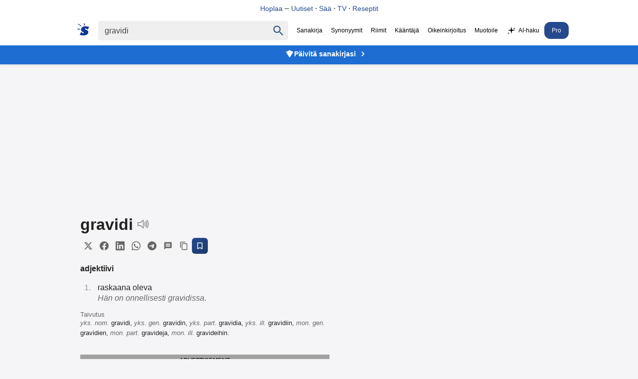

--- FILE ---
content_type: text/html
request_url: https://www.suomisanakirja.fi/gravidi
body_size: 10159
content:
<!DOCTYPE html>
	  <html lang="fi" dir="ltr">
	  <head>
		  <meta charset="utf-8">
		  <meta name="viewport" content="width=device-width,minimum-scale=1,initial-scale=1">
		  <title>Gravidi - Suomi Sanakirja</title>
		  <script>
			  var match = document.cookie.match(new RegExp('(?:^|; )sanakirja-pro=([^;]*)'));
			  var proval = localStorage.getItem('sanakirja-pro') || match;
			  var disableAds = false;
			  if (disableAds || (typeof proval !== 'undefined' && proval !== null)) {
				  document.addEventListener("DOMContentLoaded", function() {
					  document.querySelectorAll(".ads, [id^='div-gpt-ad'], .pro-banner").forEach(function(el) {
						  el.style.display = "none";
					  });
				  });
			  } else {
				  var script = document.createElement('script');
				  script.async = true;
				  script.src = "https://pagead2.googlesyndication.com/pagead/js/adsbygoogle.js?client=ca-pub-3653608111345716";
				  script.crossOrigin = "anonymous";
				  script.fetchPriority = "high";
				  script.id = "google-ads-script";
				  document.head.appendChild(script);
			  }
		  </script>
	  
		  <style>
		  body,li p{margin:0;color:#222}#maindict{padding:1rem}.topbanner{background:#fff;position:fixed;width:100%;top:0;z-index:2;text-align:center;padding:8px 0;border-bottom:1px solid #e0e0e0}.topbanner a{color:#26498e;text-decoration:none;font-weight:500;font-size:14px}.topbanner a:hover{text-decoration:underline}.headerwrap{background:#fff;position:fixed;width:100%;top:32px;z-index:2}.header{display:flex;justify-content:center}#rightside{margin-top:1rem}.pro-banner{background:#1d6dd2;text-align:center;padding:8px 15px;position:fixed;width:100%;top:92px;z-index:1;box-shadow:0 2px 4px rgba(0,0,0,.1)}.pro-banner a{color:#fff;text-decoration:none;font-weight:600;font-size:14px;display:inline-flex;align-items:center;gap:6px;justify-content:center}.pro-banner a:hover{text-decoration:underline}.pro-banner-icon{width:18px;height:18px;fill:#fff;flex-shrink:0}.pro-banner-arrow{width:20px;height:20px;fill:#fff;flex-shrink:0;margin-left:4px}body{font-family:"SF Pro Display",-apple-system,BlinkMacSystemFont,"Segoe UI","Roboto","Oxygen","Ubuntu","Cantarell","Open Sans","Helvetica Neue",sans-serif;-webkit-font-smoothing:antialiased;background:#F5F5F7;padding-top:124px}.submit{font-family:arial,sans;font-weight:700}#rightside h3,li p{font-weight:400}li{color:#979797;margin:10px 5px;padding-left:10px}ol{padding-left:20px}h1{font-size:2rem;display:inline-block;margin:0 .5rem 0 0}h2{margin:1rem 0;padding-bottom:10px}.clear{clear:both}.word-header{display:flex;align-items:center;gap:8px;margin-bottom:8px}.speak{display:inline-block;cursor:pointer;vertical-align:bottom}.share-buttons{display:flex;gap:4px;align-items:center;flex-wrap:wrap}.share-btn{display:inline-flex;align-items:center;justify-content:center;width:32px;height:32px;border:none;background:#f5f5f5;color:#666;border-radius:6px;cursor:pointer;transition:all 0.2s ease;padding:0}.share-btn:hover{background:#e0e0e0;color:#333;transform:translateY(-1px)}.share-btn:active{transform:translateY(0)}.share-btn svg{width:18px;height:18px}.save-btn{background:linear-gradient(135deg,#26498e,#1a3a6b);color:#fff;border:1px solid #26498e}.save-btn:hover{background:linear-gradient(135deg,#1a3a6b,#26498e);color:#fff;transform:translateY(-1px);box-shadow:0 2px 8px rgb(38 73 142 / .3)}.speak span{visibility:hidden}.search{display:flex;padding:10px;align-items:baseline}p{margin:9px 0}.sb{display:flex;margin:0 auto;white-space:nowrap;border-radius:5px}.sb,.qs,#chooselang{background:#efefef;color:#9b999b}.qs{font-size:16px;padding:9px 12px;border:0;color:#444}.center{text-align:center}a,a:visited{text-decoration:none;color:#000}.navi{margin-left:0;font-size:12px;align-self:center;white-space:nowrap}.navi a{padding:10px 7px;display:inline-block}.sel{padding:10px 7px;color:#000}.sidead{margin-bottom:2rem}.logo{padding:5px 13px 5px 5px}.logo svg{vertical-align:sub;margin-right:5px}.logo svg path{fill:#0d3693}#resetbtn{visibility:hidden;width:37px;height:37px;font-size:28px;color:#757575;cursor:pointer;background:0 0;border:0;-webkit-appearance:none}#qbtn{width:37px;height:37px;fill:#355c8b;padding:5px;cursor:pointer;vertical-align:middle;background:0 0;border:0;-webkit-appearance:none}.footer{text-align:center;font-size:.8rem;color:#222;margin-top:10px;padding:15px;line-height:150%}h3,h4{font-size:100%;margin-bottom:5px}.taiv{font-size:80%}#maindict p{line-height:1.6em}#rightside h3,h2{font-size:1.1rem;opacity:.8}#maindict .com,.com{line-height:190%}.com b{font-size:135%}#branding{float:right}.oc:hover{color:#2971a7;cursor:pointer;text-decoration:none}#chooselang{border-radius:4px;max-width:300px;margin:2rem auto}#lchooser{padding:.5rem;display:block;cursor:pointer;padding-left:5px;color:inherit;text-decoration:none;border:0}#langs{width:190px;height:250px;overflow:auto;position:absolute;border:1px solid #dbe8f9;visibility:hidden;z-index:1;background:#fff;overflow-x:hidden}#langs a{display:block;width:93%;padding:5px 10px}.tcont{overflow-x:auto;width:100%;scrollbar-width:none}.tcont::-webkit-scrollbar{display:none}.trans td{vertical-align:top;line-height:2;padding-right:2rem}.trans tr{border-bottom:1px solid #ddd}.trans tr:last-child{border-bottom:none}.word ul{list-style-type:none;padding-left:0;margin-left:0}.word ul li{margin:4px 0}#maindict em,.light,a.light{color:#666}#rightside h3{color:#666}.wordjb{min-width:320px;max-width:728px;width:100%;max-height:250px;margin-top:10px}.trans{font-size:.9rem}#div-gpt-ad-1548933485760-0{min-height:200px;background:#efefef}@media(max-width:460px){.navi{overflow-x:scroll;-webkit-overflow-scrolling:touch}}#gvuisyr{height:90px;max-width:1150px;margin:1rem auto 0}@media(max-width:769px){.hideonmobile{display:none}.menu{border-top:1px solid #000;border-bottom:1px solid #000;padding:.3rem .5rem;margin:1rem 0 1rem 1rem}.navi{display:none}.header{flex-wrap:wrap}.logo{display:block}.qs{border-radius:5px;width:78%;padding:6px 10px}#rightside h3{margin-left:0}#rightside{margin:3rem}#gvuisyr{text-align:center;height:250px}}@media(max-width:500px){.pro-banner{top:95px}}@media (min-width:770px){.hideonmobile{display:block}.header{max-width:1266px;margin:0 auto}.pro-banner{top:90px}#rightside{width:300px;position:sticky;max-height:100vh;top:144px}#content{margin:0 auto;display:flex;max-width:1150px;justify-content:space-around}.sb{padding:1px}.submit{height:42px;position:relative;top:-3px;padding:5px 15px;color:#fff;border:0;margin-left:0;margin-top:0;font-size:13px;border-radius:0 2px 2px 0}.wordjb{width:728px;height:90px}a:hover{text-decoration:underline}}.footer a{color:#222}.footer b{word-spacing:-4px}#langs a:hover{color:#027999;text-decoration:none}#translation{margin:15px 0;font-size:2rem}.autocomplete-suggestions{text-align:left;cursor:default;border:1px solid #ccc;border-top:0;background:#fff;box-shadow:-1px 1px 3px rgb(0 0 0 / .1);position:absolute;display:none;z-index:9999;max-height:500px;overflow:hidden;overflow-y:auto;box-sizing:border-box}.autocomplete-suggestion{display:block;position:relative;padding:.7rem;line-height:23px;white-space:nowrap;overflow:hidden;text-overflow:ellipsis;font-size:1.02em;color:#333;font-weight:700}.autocomplete-suggestion:visited{color:#333}.autocomplete-suggestion b{font-weight:400}.autocomplete-suggestion.selected{background:#f0f0f0}@media (min-width:970px){#div-gpt-ad-1548933485760-0{min-height:400px;margin:10px auto;max-width:980px}}@media (min-width:390px){#chooselang{float:right;width:190px;margin-top:-3rem}}.box{padding:.5rem 0;margin:1rem 0}@media (prefers-color-scheme:dark){body{background:#232023}.menu{border-color:#fff}body,li p,.sel{color:#fff}.topbanner{background:#303134;border-bottom-color:#444}.topbanner a{color:#8ab4f8}.headerwrap{background:#303134}.pro-banner{background:#2D292C}.sb,.qs,#chooselang,#lchooser,#langs{background:#3C3C3C;color:#9b999b}#langs{border:0}#qbtn{fill:#9b999b}.qs:focus{color:#fff}.sb{background:#3C3C3C}a,a:visited{color:#fff}.logo svg path{fill:#fff}.navi a{color:#aaa}#maindict em,.light,a.light{color:#888}.share-btn{background:#3C3C3C;color:#9b999b}.share-btn:hover{background:#4a4a4a;color:#fff}.save-btn{background:linear-gradient(135deg,#4a5a7a,#3a4a6a);color:#fff;border:1px solid #4a5a7a}.save-btn:hover{background:linear-gradient(135deg,#3a4a6a,#4a5a7a);color:#fff;box-shadow:0 2px 8px rgb(74 90 122 / .3)}.footer,.footer a{color:#fff}}.qs:focus{outline:4px solid;outline-color:#4f696b}.txtf{font-size:16px;padding:.5rem;width:95%}.suggest svg{width:24px;height:24px;fill:#039;vertical-align:sub;margin-right:5px}.sugsubmit{font-size:110%;padding:.5rem 1rem;background:#336fcb;border:none;color:#fff;margin:.2rem 0;-webkit-appearance:button}@media (prefers-color-scheme:dark){.suggest svg{fill:#8c898b}}@media (max-width:767px){.word-header{flex-wrap:wrap;gap:6px}.share-buttons{gap:3px}.share-btn{width:28px;height:28px}.share-btn svg{width:16px;height:16px}}
		</style>
	  
		  <link rel="canonical" href="https://www.suomisanakirja.fi/gravidi">
		  <link rel="alternate" type="application/rss+xml" title="Päivän sana" href="https://feeds.feedburner.com/sanakirja">
		  <link rel="search" type="application/opensearchdescription+xml" title="Suomi Sanakirja" href="https://www.suomisanakirja.fi/open-search.xml">
		  
		  <script type="application/ld+json">{"@context":"https://schema.org","@type":"WebSite","name":"Suomi Sanakirja","url":"https://www.suomisanakirja.fi/","potentialAction":{"@type":"SearchAction","target":"https://www.suomisanakirja.fi/{search_term_string}","query-input":"required name=search_term_string"}}</script>
		  <script type="application/ld+json">{"@context":"https://schema.org","@type":"DefinedTerm","name":"Gravidi","inDefinedTermSet":{"@type":"DefinedTermSet","name":"Suomi Sanakirja","url":"https://www.suomisanakirja.fi/"},"url":"https://www.suomisanakirja.fi/gravidi"}</script>
	  
                  <meta name="title" content="Gravidi">
                  <meta name="description" content="gravidi: Mikä on gravidi. Mitä tarkoittaa gravidi. Ilmainen sivistyssanakirja.">
                  <meta name="application-name" content="Suomisanakirja">
                  <meta name="theme-color" content="#0b3a6a">
                  <meta name="mobile-web-app-capable" content="yes">
                  <meta name="apple-mobile-web-app-capable" content="yes">
                  <meta name="apple-mobile-web-app-title" content="Suomisanakirja">
                  <meta name="apple-mobile-web-app-status-bar-style" content="default">
	  
                  <meta property="og:title" content="Gravidi">
                  <meta property="og:type" content="website">
                  <meta property="og:image" content="https://www.suomisanakirja.fi/sanakirja.jpg">
                  <meta property="og:description" content="gravidi: Mikä on gravidi. Mitä tarkoittaa gravidi. Ilmainen sivistyssanakirja.">
                  <meta property="og:url" content="https://www.suomisanakirja.fi/gravidi">

                  <link rel="manifest" href="/manifest.json">
                  <link rel="apple-touch-icon" href="/sanakirja-192.png">
	  
		  <meta name="twitter:card" content="summary">
		  <meta name="twitter:site" content="@suomisanakirja">
		  <meta name="twitter:title" content="Gravidi">
		  <meta name="twitter:description" content="gravidi: Mikä on gravidi. Mitä tarkoittaa gravidi. Ilmainen sivistyssanakirja.">
		  <meta name="apple-itunes-app" content="app-id=6756674268">
	  </head>
	  
	 <body class="syn1">
                  <div class="topbanner">
                          <a href="https://hoplaa.com">Hoplaa</a>  – <a href="https://hoplaa.com/uutiset">Uutiset</a> · <a href="https://hoplaa.com/saa">Sää</a> · <a href="https://netti-tv.fi">TV</a> · <a href="https://reseptiohje.com">Reseptit</a>
                  </div>
                  <div class="headerwrap">
                          <div class="header">
                                  <form action="/search.php" name="f" class="search" id="sform"
                                          onsubmit="location.href='https://www.suomisanakirja.fi/'+encodeURIComponent(document.getElementById('qs').value.trim());return false;">
                                          <a href="/" class="logo" aria-label="Suomi sanakirja">
						  <svg width="24" height="24" xmlns="http://www.w3.org/2000/svg" viewBox="0 0 70 71">
							  <path fill="#fff"
								  d="M44 2v6c1 5 1 5-1 5-3 0-3 0-3-3a58 58 0 0 0-1-6c0-4 0-4 2-4s3 0 3 2zM17 9l9 8a3 3 0 0 1-1 2A215 215 0 0 1 6 6C3 4 4 1 5 1l11 8zm46 10l7 2-4 8-5 8-3-3c-5-4-10-5-12-3s0 4 7 7c9 4 12 7 12 13 0 15-16 23-40 19a72 72 0 0 1-9-2l-2-1 3-6c6-12 5-12 9-8 3 4 8 6 11 4 2-2 1-4-6-8-7-3-10-6-9-12 0-16 18-24 41-18zM10 32c5 0 6 1 6 3s0 2-3 2l-8-1c-4-1-5-2-5-3 0-2 1-3 3-2a66 66 0 0 0 7 1z" />
						  </svg>
					  </a>
	  
					  <div class="sb">
						  <input type="text" aria-label="Haku" name="search" class="qs" id="qs" value="gravidi" size="30" autocapitalize="none">
						  <button type="button" name="sa" id="resetbtn">
							  <span aria-label="Tyhjennä haku">×</span>
						  </button>
						  <button type="submit" name="sa" id="qbtn" aria-label="Haku">
							  <svg focusable="false" xmlns="http://www.w3.org/2000/svg" viewBox="0 0 24 24">
								  <path
									  d="M15.5 14h-.79l-.28-.27C15.41 12.59 16 11.11 16 9.5 16 5.91 13.09 3 9.5 3S3 5.91 3 9.5 5.91 16 9.5 16c1.61 0 3.09-.59 4.23-1.57l.27.28v.79l5 4.99L20.49 19l-4.99-5zm-6 0C7.01 14 5 11.99 5 9.5S7.01 5 9.5 5 14 7.01 14 9.5 11.99 14 9.5 14z">
								  </path>
							  </svg>
						  </button>
					  </div>
	  
                                          <a href="javascript:void(0)" onclick="if(document.getElementById('navi').style.display=='') {document.getElementById('navi').style.display='block';} else {document.getElementById('navi').style.display='';}" class="menu"></a>
                                  </form>

                                  <div class="navi" id="navi">
                                          <span class="sel">Sanakirja</span>
					  <a href="https://www.synonyymit.fi/gravidi">Synonyymit</a>
					  <a href="/riimit/riimisanakirja">Riimit</a>
					  <a href="/teksti/kaannos">Kääntäjä</a>
					  <a href="/teksti/oikeinkirjoitus">Oikeinkirjoitus</a>
					  <a href="/teksti/paraphraser">Muotoile</a>
					  <a href="/teksti/ai_chat"><svg xmlns="http://www.w3.org/2000/svg" width="20" height="20" viewBox="0 0 128 128" fill="currentColor" style="vertical-align:middle;margin-right:4px;display:inline-block;" aria-label="sparkles"><path d="M64 8 L72 48 L112 56 L72 64 L64 104 L56 64 L16 56 L56 48 Z"/><path d="M100 18 L103 31 L116 34 L103 37 L100 50 L97 37 L84 34 L97 31 Z" opacity="0.9"/><path d="M26 78 L29 91 L42 94 L29 97 L26 110 L23 97 L10 94 L23 91 Z" opacity="0.85"/></svg>AI-haku</a>
                      <a href="/pro.php" class="pro-link" style="background:#26498e;color: #fff;border-radius: 12px;padding: 10px 15px;">Pro</a>
                                  </div>
                          </div>
                  </div>

                  <div class="pro-banner">
                          <a href="/pro.php">
                                  <svg class="pro-banner-icon" xmlns="http://www.w3.org/2000/svg" viewBox="0 0 24 24">
                                          <path d="M12,2L2,7L12,22L22,7L12,2Z"/>
                                  </svg>
                                  Päivitä sanakirjasi
                                  <svg class="pro-banner-arrow" xmlns="http://www.w3.org/2000/svg" viewBox="0 0 24 24">
                                          <path d="M8.59 16.59L13.17 12 8.59 7.41 10 6l6 6-6 6-1.41-1.41z"/>
                                  </svg>
                          </a>
                  </div>

		  <div class="ads" style="min-height:155px;text-align:center">
		  <ins class="adsbygoogle"
			  style="display:block"
			  data-ad-format="fluid"
			  data-ad-layout-key="-fb+5w+4e-db+86"
			  data-ad-client="ca-pub-3653608111345716"
			  data-ad-slot="5417568581"></ins>
		  <script>
			  (adsbygoogle = window.adsbygoogle || []).push({});
		  </script>
	  </div>
	  
		  <div id="content" class="word">
			  <div id="maindict">
				  <div id="container" style="max-width:500px">
				  <div class="box" style="margin-top:0">
									  <div class="word-header">
										  <h1 id="transq">gravidi</h1>
										  <span class="speak" id="vc">
											  <svg xmlns="http://www.w3.org/2000/svg" version="1" width="24" height="24" viewBox="0 0 75 75">
												  <g stroke="#8c898b" stroke-width="5">
													  <path fill="none" stroke-linejoin="round" d="M39 14L22 29H6v19h16l17 15V14z" />
													  <path fill="none" stroke-linecap="round" d="M48 49a20 20 0 0 0 0-21M55 21a30 30 0 0 1 0 35M62 63a39 39 0 0 0 0-49" />
												  </g>
											  </svg>
										  </span>
									  </div>
									  
									  <div class="share-buttons">
										  <button class="share-btn" onclick="shareToTwitter()" title="Jaa Twitterissä">
											  <svg width="20" height="20" viewBox="0 0 24 24" fill="currentColor">
												  <path d="M18.244 2.25h3.308l-7.227 8.26 8.502 11.24H16.17l-5.214-6.817L4.99 21.75H1.68l7.73-8.835L1.254 2.25H8.08l4.713 6.231zm-1.161 17.52h1.833L7.084 4.126H5.117z"/>
											  </svg>
										  </button>
										  <button class="share-btn" onclick="shareToFacebook()" title="Jaa Facebookissa">
											  <svg width="20" height="20" viewBox="0 0 24 24" fill="currentColor">
												  <path d="M24 12.073c0-6.627-5.373-12-12-12s-12 5.373-12 12c0 5.99 4.388 10.954 10.125 11.854v-8.385H7.078v-3.47h3.047V9.43c0-3.007 1.792-4.669 4.533-4.669 1.312 0 2.686.235 2.686.235v2.953H15.83c-1.491 0-1.956.925-1.956 1.874v2.25h3.328l-.532 3.47h-2.796v8.385C19.612 23.027 24 18.062 24 12.073z"/>
											  </svg>
										  </button>
										  <button class="share-btn" onclick="shareToLinkedIn()" title="Jaa LinkedInissä">
											  <svg width="20" height="20" viewBox="0 0 24 24" fill="currentColor">
												  <path d="M20.447 20.452h-3.554v-5.569c0-1.328-.027-3.037-1.852-3.037-1.853 0-2.136 1.445-2.136 2.939v5.667H9.351V9h3.414v1.561h.046c.477-.9 1.637-1.85 3.37-1.85 3.601 0 4.267 2.37 4.267 5.455v6.286zM5.337 7.433c-1.144 0-2.063-.926-2.063-2.065 0-1.138.92-2.063 2.063-2.063 1.14 0 2.064.925 2.064 2.063 0 1.139-.925 2.065-2.064 2.065zm1.782 13.019H3.555V9h3.564v11.452zM22.225 0H1.771C.792 0 0 .774 0 1.729v20.542C0 23.227.792 24 1.771 24h20.451C23.2 24 24 23.227 24 22.271V1.729C24 .774 23.2 0 22.222 0h.003z"/>
											  </svg>
										  </button>
										  <button class="share-btn" onclick="shareToWhatsApp()" title="Jaa WhatsAppissa">
											  <svg width="20" height="20" viewBox="0 0 24 24" fill="currentColor">
												  <path d="M17.472 14.382c-.297-.149-1.758-.867-2.03-.967-.273-.099-.471-.148-.67.15-.197.297-.767.966-.94 1.164-.173.199-.347.223-.644.075-.297-.15-1.255-.463-2.39-1.475-.883-.788-1.48-1.761-1.653-2.059-.173-.297-.018-.458.13-.606.134-.133.298-.347.446-.52.149-.174.198-.298.298-.497.099-.198.05-.371-.025-.52-.075-.149-.669-1.612-.916-2.207-.242-.579-.487-.5-.669-.51-.173-.008-.371-.01-.57-.01-.198 0-.52.074-.792.372-.272.297-1.04 1.016-1.04 2.479 0 1.462 1.065 2.875 1.213 3.074.149.198 2.096 3.2 5.077 4.487.709.306 1.262.489 1.694.625.712.227 1.36.195 1.871.118.571-.085 1.758-.719 2.006-1.413.248-.694.248-1.289.173-1.413-.074-.124-.272-.198-.57-.347m-5.421 7.403h-.004a9.87 9.87 0 01-5.031-1.378l-.361-.214-3.741.982.998-3.648-.235-.374a9.86 9.86 0 01-1.51-5.26c.001-5.45 4.436-9.884 9.888-9.884 2.64 0 5.122 1.03 6.988 2.898a9.825 9.825 0 012.893 6.994c-.003 5.45-4.437 9.884-9.885 9.884m8.413-18.297A11.815 11.815 0 0012.05 0C5.495 0 .16 5.335.157 11.892c0 2.096.547 4.142 1.588 5.945L.057 24l6.305-1.654a11.882 11.882 0 005.683 1.448h.005c6.554 0 11.89-5.335 11.893-11.893A11.821 11.821 0 0020.885 3.488"/>
											  </svg>
										  </button>
										  <button class="share-btn" onclick="shareToTelegram()" title="Jaa Telegramissa">
											  <svg width="20" height="20" viewBox="0 0 24 24" fill="currentColor">
												  <path d="M11.944 0A12 12 0 0 0 0 12a12 12 0 0 0 12 12 12 12 0 0 0 12-12A12 12 0 0 0 12 0a12 12 0 0 0-.056 0zm4.962 7.224c.1-.002.321.023.465.14a.506.506 0 0 1 .171.325c.016.093.036.306.02.472-.18 1.898-.962 6.502-1.36 8.627-.168.9-.499 1.201-.82 1.23-.696.065-1.225-.46-1.9-.902-1.056-.693-1.653-1.124-2.678-1.8-1.185-.78-.417-1.21.258-1.91.177-.184 3.247-2.977 3.307-3.23.007-.032.014-.15-.056-.212s-.174-.041-.249-.024c-.106.024-1.793 1.14-5.061 3.345-.48.33-.913.49-1.302.48-.428-.008-1.252-.241-1.865-.44-.752-.245-1.349-.374-1.297-.789.027-.216.325-.437.893-.663 3.498-1.524 5.83-2.529 6.998-3.014 3.332-1.386 4.025-1.627 4.476-1.635z"/>
											  </svg>
										  </button>
										  <button class="share-btn" onclick="shareToSMS()" title="Jaa viestillä">
											  <svg width="20" height="20" viewBox="0 0 24 24" fill="currentColor">
												  <path d="M20 2H4c-1.1 0-1.99.9-1.99 2L2 22l4-4h14c1.1 0 2-.9 2-2V4c0-1.1-.9-2-2-2zm-2 12H6v-2h12v2zm0-3H6V9h12v2zm0-3H6V6h12v2z"/>
											  </svg>
										  </button>
										<button class="share-btn" onclick="copyToClipboard(event)" title="Kopioi linkki">
											  <svg width="20" height="20" viewBox="0 0 24 24" fill="currentColor">
												  <path d="M16 1H4c-1.1 0-2 .9-2 2v14h2V3h12V1zm3 4H8c-1.1 0-2 .9-2 2v14c0 1.1.9 2 2 2h11c1.1 0 2-.9 2-2V7c0-1.1-.9-2-2-2zm0 16H8V7h11v14z"/>
											  </svg>
										  </button>
										  <button class="share-btn save-btn" onclick="showSaveModal(event)" title="Tallenna Pro-käyttäjänä">
											  <svg width="20" height="20" viewBox="0 0 24 24" fill="currentColor">
												  <path d="M17 3H7c-1.1 0-1.99.9-1.99 2L5 21l7-3 7 3V5c0-1.1-.9-2-2-2zm0 15l-5-2.18L7 18V5h10v13z"/>
											  </svg>
										  </button>
									  </div>
	  		
															<h4>adjektiivi</h4>
								<ol>
									<li>
										<p>raskaana oleva</p>
										<em>Hän on onnellisesti gravidissa.</em>
									</li>
								</ol>
							
															<h5 style="margin:0;font-weight:normal;" class="light">Taivutus</h5>
								<p class="taiv" style="margin-top:0">
									<em>yks.  nom.</em>  gravidi,  <em>yks.  gen.</em>  gravidin,  <em>yks.  part.</em>  gravidia,  <em>yks.  ill.</em>  gravidiin,  <em title="monikossa">mon.  gen.</em>  gravidien,  <em title="monikossa">mon.  part.</em>  gravideja,  <em title="monikossa">mon.  ill.</em>  gravideihin.
								
								
								


								


								

								
									
							
							
							


							
								
																																					
											


											


									

									
																																																
										







											



											

												
							</div>

							
							<div id="div-gpt-ad-1548456023940-0" class="center ads" style="min-height:250px">
																
															</div>
							

														
							<script>
								document.addEventListener('DOMContentLoaded', function() {
									if (window.innerWidth > 768) {
									var adContainer = document.getElementById('div-gpt-ad-1548456023940-0');
							
									// Set up Intersection Observer
									var observer = new IntersectionObserver(function(entries, observer) {
										entries.forEach(function(entry) {
											if (entry.isIntersecting) {
												// Only load the script when the ad-container comes into view
												var script = document.createElement('script');
												script.src = "https://tg1.vidcrunch.com/api/adserver/spt?AV_TAGID=6702865e6cd5b2641a02e5a9&AV_PUBLISHERID=62f2c2f3748be338413a8175";
												script.async = true;
												adContainer.appendChild(script);
							
												// Once loaded, stop observing
												observer.unobserve(adContainer);
											}
										});
									});
							
									// Start observing the ad-container
									observer.observe(adContainer);
									}
								});
							
							</script>



							
																<div class="box">
									<h2 title="Synonyymit sanalle gravidi"><span>Synonyymisanakirja</span></h2>
									<h3>gravidi</h3>
									<ol>
										<li>
											<p>raskaana, raskaana, raskaana ''adv''.
																						</li>
									</ol>
									
									<p class="center"><a href="https://www.synonyymit.fi/gravidi" class="light">Lisää synonyymejä Synonyymit.fi:ssä</a>
								</div>
							
							
								
																	<div class="box">
										<h2>Esimerkit</h2>
																					<p class="ex">Hän kuuli ystävänsä olevan gravidi.<br>Hän kuuli ystävänsä olevan gravidi.<br>Gravidi nainen tarvitsee erityistä tukea.<br>Äitiysvalmennus on tärkeää gravidille.<br>Hänen gravidiutensa on vielä alussa.</p>
																			</div>
																
								

								<div class="box">
									<h2><span>Käännökset</span></h2>
									<button id="lchooser">
										<svg xmlns="http://www.w3.org/2000/svg" fill="#1A73E8" viewBox="0 0 48 48" width="19" height="19">
										<path fill="none" d="M0 0h48v48H0z" />
										<path d="M26 30l-5-5c3-4 6-8 7-13h6V8H20V4h-4v4H2v4h22c-1 4-3 8-6 11l-5-7H9l6 9L5 35l3 3 10-10 6 6 2-4zm11-10h-4l-9 24h4l2-6h10l2 6h4l-9-24zm-5 14l3-9 3 9h-6z" />
									</svg>
									<span class="flen" id="flen">Valitse kieli</span>
									<span class="ar">▼</span>
								</button>
	
										
										<div id="langs">
																						<a href="#" id="af">afrikaans</a><a href="#" id="sq">albania</a><a href="#" id="ar">arabia</a><a href="#" id="bg">bulgaria</a><a href="#" id="en">englanti</a><a href="#" id="es">espanja</a><a href="#" id="gl">galicia</a><a href="#" id="ht">Haitian Creole</a><a href="#" id="iw">heprea</a><a href="#" id="hi">hindi</a><a href="#" id="nl">hollanti</a><a href="#" id="ga">iiri</a><a href="#" id="id">indonesia</a><a href="#" id="is">islanti</a><a href="#" id="it">italia</a><a href="#" id="ja">japani</a><a href="#" id="yi">jiddiš</a><a href="#" id="ca">katalaani</a><a href="#" id="zh-CN">kiina</a><a href="#" id="ko">korea</a><a href="#" id="el">kreikka</a><a href="#" id="hr">kroatia</a><a href="#" id="cy">kymri</a><a href="#" id="lv">latvia</a><a href="#" id="lt">liettua</a><a href="#" id="mk">makedonia</a><a href="#" id="ms">malaiji</a><a href="#" id="mt">malta</a><a href="#" id="no">norja</a><a href="#" id="fa">persia</a><a href="#" id="pt">portugali</a><a href="#" id="pl">puola</a><a href="#" id="fr">ranska</a><a href="#" id="ro">romania</a><a href="#" id="sv">ruotsi</a><a href="#" id="de">saksa</a><a href="#" id="sr">serbia</a><a href="#" id="sk">slovakia</a><a href="#" id="sl">slovenia</a><a href="#" id="sw">swahili</a><a href="#" id="tl">tagalog</a><a href="#" id="da">tanska</a><a href="#" id="th">thai</a><a href="#" id="cs">tsekki</a><a href="#" id="tr">turkki</a><a href="#" id="uk">ukraina</a><a href="#" id="hu">unkari</a><a href="#" id="be">valkovenäjä</a><a href="#" id="ru">venäjä</a><a href="#" id="vi">vietnam</a><a href="#" id="et">viro</a>
										</div>

																		<p id="translation">
									<div id='branding'></div>



									
																			<div class="tcont">
											<table class="trans">
																									<tr>
														<td><b><a href="https://www.suomisanakirja.fi/englanti/gravidi">englanti</a></b></td>
														<td>

															
																																												
																																																																		 pregnant, gravid<br>
																																																																				 <em>(masculine plural of)</em><br>
																																																																				 <em>(inflection of)</em><br>
																																	
															
																												</td>
													</tr>
												
																																							<tr>
															<td><b><a href="https://www.suomisanakirja.fi/ranska/gravidi">ranska</a></b></td>
															<td>
																gravide</td>
																												<tr>
															<td><b><a href="https://www.suomisanakirja.fi/saksa/gravidi">saksa</a></b></td>
															<td>
																<a href="https://www.suomisanakirja.fi/saksa/tr%C3%A4chtig">trächtig</a>, <a href="https://www.suomisanakirja.fi/saksa/gravid">gravid</a></td>
																												<tr>
															<td><b><a href="https://www.suomisanakirja.fi/italia/gravidi">italia</a></b></td>
															<td>
																t-needed it</td>
																												<tr>
															<td><b><a href="https://www.suomisanakirja.fi/venaja/gravidi">venäjä</a></b></td>
															<td>
																бере́менная (f), жерёбый (f), жерёбая qualifier of ungulates</td>
														
													
											</table>
										</div>
																	</div>




								



								
								

								
								
									

																			<div class="box">
											<h2><span>Riimisanakirja</span></h2>
											<p><b>gravidi</b> rimmaa näiden kanssa:
											<p>
												individi, likvidi
																							<p class="center"><a href="/riimit/gravidi" class="light">Lisää riimejä</a>
										</div>
									
																			
																				<h2 style="margin-top:2rem">Liittyvät sanat</h2>
										<a href="/raskas">raskas</a>										
										
																				<div class="box">
											<h2>Läheisiä sanoja</h2>
											<p><a href="/gratinointi">gratinointi</a>, <a href="/gratinointikastike">gratinointikastike</a>, <a href="/gratisti">gratisti</a>, <b>gravidi</b>, <a href="/graviditeetti">graviditeetti</a>, <a href="/gravis">gravis</a>										</div>
									


									


																		 

										
																												
									
									
										<p>
									
															<div style="text-align:center;margin:4rem 0" class="ads">
															  <h4>Rakastatko sanoja? Tarvitsetko lisää määritelmiä?</h4>
															  <p class="teaser">Tilaamalla Suomen suurimman sanakirjan saat tuhansia määritelmiä ja tarkennetun haun ilman mainoksia!</p>
															  <a style="background:#26498e;padding:1rem 2rem;display:inline-block;border-radius: 0.5rem;color:#fff;text-transform:uppercase" rel="noopener" target="_blank" href="https://www.suomisanakirja.fi/pro.php">Suomisanakirja Pro</a>
															</div>



									
															
							
							
																				</div> 					</div> 					<div id="rightside">

													<!-- sanakirja_side_300x250 -->
							<ins class="adsbygoogle hideonmobile" data-ad-client="ca-pub-3653608111345716" data-ad-slot="4647811702" data-ad-format="auto" data-ad-channel="9829460811"></ins>
							<script>
								(adsbygoogle = window.adsbygoogle || []).push({});
							</script>
						

						

					</div>
				
				

  </div>
	  </div>

<div class="footer">
<p>Selaa sanakirjoja: <a href="/selaa.php?k=a">Sivistyssanat</a> &nbsp; <a href="/slangi.php?k=a">Slangi</a> &nbsp; <a href="/antonyymit.php">Antonyymit</a> &nbsp; <a href="/lyhenteet.php">Lyhenteet</a> &nbsp; <a href="https://muunna.com">Muunna</a> &nbsp; <a href="/pro.php">Tilaa Pro</a>
<p><b>Suomi sanakirja .fi</b> &nbsp; <a href="/tietoa.php">Tietoa</a> &nbsp; <a href="/ohje.php">Ohjeet</a>
<p><a href="https://hoplaa.com"><b>Hoplaa</b></a></p>
<div class="copyrights">
</div>
</div>

<script src="/_res/footer-scripts.js"></script>

	  <script>
	
	</script>
	  </body>
	  </html>


--- FILE ---
content_type: text/html; charset=utf-8
request_url: https://www.google.com/recaptcha/api2/aframe
body_size: 267
content:
<!DOCTYPE HTML><html><head><meta http-equiv="content-type" content="text/html; charset=UTF-8"></head><body><script nonce="CoNVCv4_JJKLtb6goKLIlQ">/** Anti-fraud and anti-abuse applications only. See google.com/recaptcha */ try{var clients={'sodar':'https://pagead2.googlesyndication.com/pagead/sodar?'};window.addEventListener("message",function(a){try{if(a.source===window.parent){var b=JSON.parse(a.data);var c=clients[b['id']];if(c){var d=document.createElement('img');d.src=c+b['params']+'&rc='+(localStorage.getItem("rc::a")?sessionStorage.getItem("rc::b"):"");window.document.body.appendChild(d);sessionStorage.setItem("rc::e",parseInt(sessionStorage.getItem("rc::e")||0)+1);localStorage.setItem("rc::h",'1768983807938');}}}catch(b){}});window.parent.postMessage("_grecaptcha_ready", "*");}catch(b){}</script></body></html>